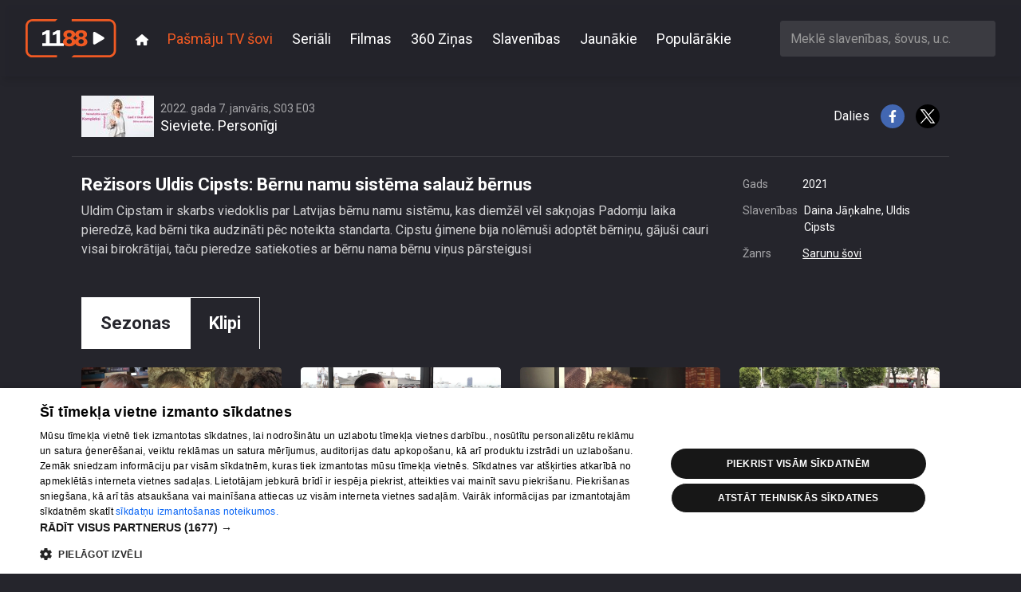

--- FILE ---
content_type: text/html; charset=utf-8
request_url: https://play.1188.lv/pasmaju-tv-sovi/sieviete-personigi-29/rezisors_uldis_cipsts_bernu_namu_sistema_salauz_bernus-376171/
body_size: 97792
content:

<!doctype html>
<html lang="en" class="h-100">

<head>
    <meta charset="utf-8">
    <meta name="viewport" content="width=device-width, initial-scale=1">
    <title>Režisors Uldis Cipsts: Bērnu namu sistēma salauž bērnus, 1188 play</title>
    
    <meta name="title" content="Režisors Uldis Cipsts: Bērnu namu sistēma salauž bērnus, 1188 play">
    <meta name="description"
        content="Uldim Cipstam ir skarbs viedoklis par Latvijas bērnu namu sistēmu, kas diemžēl vēl sakņojas Padomju laika pieredzē, kad  bērni tika audzināti pēc noteikta standarta. Cipstu ģimene bija nolēmuši adoptēt bērniņu, gājuši cauri visai birokrātijai, taču pieredze satiekoties ar bērnu nama bērnu viņus pārsteigusi">
    <meta name="keywords"
        content="1188play, 1188.lv, STV, STV pirmā, 360 TV, online tv, tv online, play1188, stvpirma online, stvpirma, 360tv online, 1188 online">
    
    
<meta property="og:title" content="Režisors Uldis Cipsts: Bērnu namu sistēma salauž bērnus">
<meta property="og:description" content="Uldim Cipstam ir skarbs viedoklis par Latvijas bērnu namu sistēmu, kas diemžēl vēl sakņojas Padomju laika pieredzē, kad  bērni tika audzināti pēc noteikta standarta. Cipstu ģimene bija nolēmuši adoptēt bērniņu, gājuši cauri visai birokrātijai, taču pieredze satiekoties ar bērnu nama bērnu viņus pārsteigusi">
<meta property="og:image" content="https://store.bstrm.net/tmsp00141/assets/media/376171/placeholder1641479197.jpg">
<meta property="og:url" content="https://play.1188.lv/pasmaju-tv-sovi/sieviete-personigi-29/rezisors_uldis_cipsts_bernu_namu_sistema_salauz_bernus-376171/">
<meta property="og:type" content="video.movie" />

<meta name="twitter:card" content="summary_large_image">
<meta name="twitter:site" content="@1188">
<meta name="twitter:title" content="Režisors Uldis Cipsts: Bērnu namu sistēma salauž bērnus">
<meta name="twitter:description" content="Uldim Cipstam ir skarbs viedoklis par Latvijas bērnu namu sistēmu, kas diemžēl vēl sakņojas Padomju laika pieredzē, kad  bērni tika audzināti pēc noteikta...">
<meta name="twitter:image" content="https://store.bstrm.net/tmsp00141/assets/media/376171/placeholder1641479197.jpg">

    <link rel="stylesheet" href="/static/CACHE/css/output.e19811f420f1.css" type="text/css" media="screen">
    
    <link rel="preconnect" href="https://fonts.gstatic.com">
    <link rel="preload" href="https://fonts.googleapis.com/css2?family=Roboto:wght@300;400;700&display=swap" as="style"
        onload="this.onload=null;this.rel='stylesheet'" />
    <noscript>
        <link href="https://fonts.googleapis.com/css2?family=Roboto:wght@300;400;700;900&display=swap" rel="stylesheet"
            type="text/css" />
    </noscript>

    <link rel="apple-touch-icon" sizes="180x180" href="/static/favicons/apple-touch-icon.cb312b21ec57.png">
    <link rel="icon" type="image/png" sizes="32x32" href="/static/favicons/favicon-32x32.195332378f16.png">
    <link rel="icon" type="image/png" sizes="16x16" href="/static/favicons/favicon-16x16.2acf832484d8.png">
    <link rel="manifest" href="/static/favicons/site.57425a403714.webmanifest">
    <link rel="mask-icon" href="/static/favicons/safari-pinned-tab.9ab65c076236.svg" color="#5bbad5">
    <meta name="theme-color" content="#ffffff">
    
    <script type="text/javascript" src="https://embed.cloudycdn.services/player/base.js" data-teliaclient="helio"></script>    
    
    <!-- DMP -->
    <script type="text/javascript">
        (function(d,s,e,t){e=d.createElement(s);e.type='text/java'+s;e.async='async';
          e.src='http'+('https:'===location.protocol?'s://s':'://')+'cdn.cxense.com/cx.js';
          t=d.getElementsByTagName(s)[0];t.parentNode.insertBefore(e,t);})(document,'script');
      </script>
      <script>
        var iframeSrc = '//embed.cloudycdn.services/helio/media/wzh_ieceko_slave?adkeywords=video-category-name%3Dieceko-slavenibu';
        var cX = window.cX || {};
        cX.callQueue = cX.callQueue || [];
        function invoke() {
          cX.callQueue.push(['invoke', this.executeInvoke.bind(this)]);
        }
        function executeInvoke() {
          cX.getUserSegmentIds({
            persistedQueryId: '9bc51b3b50d830eeacfdf8a62ed1e60d6cc78c79',
            maxAge: 0,
            callback: function (segments) {
              if (segments && segments.length > 0) {
                iframeSrc = iframeSrc + '%26LV_CX_Segments%3D' + encodeURIComponent(encodeURI(segments))
              }
            }
          });
        }
        invoke();
      </script>
    <!-- / DMP --> 

    <!-- Digital Matter DMP -->
    <script async src="https://services.digitalmatter.ai/piano/clients/1188-lv.min.js"></script>
    <script>
      window.digitalMatter = window.digitalMatter || {};
      let segments = null;
      document.addEventListener('digitalSegmentsLoaded', function () {
        // Now you can access window.digitalMatter.getSegments
        segments = window.digitalMatter.getSegments;
        console.log(segments);
      });
    </script>
    <!-- / Digital Matter DMP -->

    <!-- Google Tag Manager -->
    <script>(function (w, d, s, l, i) {
            w[l] = w[l] || []; w[l].push({
                'gtm.start':
                    new Date().getTime(), event: 'gtm.js'
            }); var f = d.getElementsByTagName(s)[0],
                j = d.createElement(s), dl = l != 'dataLayer' ? '&l=' + l : ''; j.async = true; j.src =
                    'https://www.googletagmanager.com/gtm.js?id=' + i + dl; f.parentNode.insertBefore(j, f);
        })(window, document, 'script', 'dataLayer', 'GTM-569RRMW');</script>
    <!-- End Google Tag Manager -->
</head>

<body class="d-flex flex-column h-100 ">
    <!-- Google Tag Manager (noscript) -->
    <noscript><iframe src="https://www.googletagmanager.com/ns.html?id=GTM-569RRMW" height="0" width="0"
            style="display:none;visibility:hidden"></iframe></noscript>
    <!-- End Google Tag Manager (noscript) -->
    <header id="header">
        <nav class="main-nav">
            <div class="main-nav__container">
                <a class="navbar-brand" href="/">
                    <img src="/static/img/logo.9a6d68a18e06.svg" alt="Video 1188" />
                </a>
                <button class="main-nav__toggle" type="button" data-bs-toggle="collapse"
                    data-bs-target="#navbarCollapse" aria-controls="navbarCollapse" aria-expanded="false"
                    aria-label="Toggle navigation">
                    <svg xmlns="http://www.w3.org/2000/svg" viewBox="0 0 448 512"><!--!Font Awesome Free 6.6.0 by @fontawesome - https://fontawesome.com License - https://fontawesome.com/license/free Copyright 2024 Fonticons, Inc.--><path d="M0 96C0 78.3 14.3 64 32 64l384 0c17.7 0 32 14.3 32 32s-14.3 32-32 32L32 128C14.3 128 0 113.7 0 96zM0 256c0-17.7 14.3-32 32-32l384 0c17.7 0 32 14.3 32 32s-14.3 32-32 32L32 288c-17.7 0-32-14.3-32-32zM448 416c0 17.7-14.3 32-32 32L32 448c-17.7 0-32-14.3-32-32s14.3-32 32-32l384 0c17.7 0 32 14.3 32 32z"/></svg>
                </button>
                <div class="collapse navbar-collapse" id="navbarCollapse">
                    <ul class="main-nav__navbar">
    
        <li class="main-nav__navbar__item">
            <a class="main-nav__navbar__item__link" href="/">
                
                <svg xmlns="http://www.w3.org/2000/svg" viewBox="0 0 576 512"><!--!Font Awesome Free 6.6.0 by @fontawesome - https://fontawesome.com License - https://fontawesome.com/license/free Copyright 2024 Fonticons, Inc.--><path d="M575.8 255.5c0 18-15 32.1-32 32.1l-32 0 .7 160.2c0 2.7-.2 5.4-.5 8.1l0 16.2c0 22.1-17.9 40-40 40l-16 0c-1.1 0-2.2 0-3.3-.1c-1.4 .1-2.8 .1-4.2 .1L416 512l-24 0c-22.1 0-40-17.9-40-40l0-24 0-64c0-17.7-14.3-32-32-32l-64 0c-17.7 0-32 14.3-32 32l0 64 0 24c0 22.1-17.9 40-40 40l-24 0-31.9 0c-1.5 0-3-.1-4.5-.2c-1.2 .1-2.4 .2-3.6 .2l-16 0c-22.1 0-40-17.9-40-40l0-112c0-.9 0-1.9 .1-2.8l0-69.7-32 0c-18 0-32-14-32-32.1c0-9 3-17 10-24L266.4 8c7-7 15-8 22-8s15 2 21 7L564.8 231.5c8 7 12 15 11 24z"></path></svg>
            </a>
        </li>
    
        <li class="main-nav__navbar__item">
            <a class="main-nav__navbar__item__link main-nav__navbar__item__link--active" aria-current="page" href="/pasmaju-tv-sovi/">
                
                Pašmāju TV šovi
            </a>
        </li>
    
        <li class="main-nav__navbar__item">
            <a class="main-nav__navbar__item__link" href="/seriali/">
                
                Seriāli
            </a>
        </li>
    
        <li class="main-nav__navbar__item">
            <a class="main-nav__navbar__item__link" href="/filmas/">
                
                Filmas
            </a>
        </li>
    
        <li class="main-nav__navbar__item">
            <a class="main-nav__navbar__item__link" href="/pasmaju-tv-sovi/360tv-zinas-58/">
                
                360 Ziņas
            </a>
        </li>
    
        <li class="main-nav__navbar__item">
            <a class="main-nav__navbar__item__link" href="/slavenibas/">
                
                Slavenības
            </a>
        </li>
    
        <li class="main-nav__navbar__item">
            <a class="main-nav__navbar__item__link" href="/jaunakie/">
                
                Jaunākie
            </a>
        </li>
    
        <li class="main-nav__navbar__item">
            <a class="main-nav__navbar__item__link" href="/popularakie/">
                
                Populārākie
            </a>
        </li>
    
</ul>

                    
                    <div class="search-box">
                        <select id="ac-search" class="form-control" type="search"
                            aria-label="Meklē slavenības, šovus, u.c."></select>
                    </div>
                    
                </div>
            </div>
        </nav>
    </header>

    <main class="flex-shrink-0">
        
<div class="container">
    

<div class="video">
    <div class="video__embed">
        <div class="TeliaPlayer" data-media=8c7_Sieviete_Personigi_Se03_Ep03_uem data-adkeywords=video-category-name%3Dsieviete-personigi%26url-key%3Dsieviete%252Cpersonigi></div>
    </div>
    <div class="video__meta">
        <div class="video__meta__show">
            
            
            <div class="video__meta__thumb">
                <img src="https://cdn.tet.lv/1188play/show/STV_1188PLAY_915x515_SP3.jpg.91x52_q85_crop-smart_upscale.jpg" alt="Sieviete. Personīgi" />
            </div>
            
            <div class="video__meta__titles">
                <h5 class="video__meta__subtitle">2022. gada 7. janvāris, S03 E03</h5>
                <h4 class="video__meta__title">Sieviete. Personīgi</h4>
            </div>
        </div>
        <div class="video__meta__share">
            Dalies
            <a href="http://www.facebook.com/sharer/sharer.php?u=https://play.1188.lv/pasmaju-tv-sovi/sieviete-personigi-29/rezisors_uldis_cipsts_bernu_namu_sistema_salauz_bernus-376171/" target="_blank">
                <img src="/static/img/fb.5b6b604eaa26.svg" alt="Facebook" />
            </a>
            <a href="http://twitter.com/intent/tweet?url=https://play.1188.lv/pasmaju-tv-sovi/sieviete-personigi-29/rezisors_uldis_cipsts_bernu_namu_sistema_salauz_bernus-376171/"  target="_blank">
                <img src="/static/img/x.430345029ac0.svg" alt="X"/>
            </a>
        </div>
    </div>
    <div class="video__details">
        <div class="video__details__content">
            
                <h1 class="video__details__title">Režisors Uldis Cipsts: Bērnu namu sistēma salauž bērnus</h1>
            
            <p class="video__details__description">
                Uldim Cipstam ir skarbs viedoklis par Latvijas bērnu namu sistēmu, kas diemžēl vēl sakņojas Padomju laika pieredzē, kad  bērni tika audzināti pēc noteikta standarta. Cipstu ģimene bija nolēmuši adoptēt bērniņu, gājuši cauri visai birokrātijai, taču pieredze satiekoties ar bērnu nama bērnu viņus pārsteigusi
            </p>
        </div>
        <div class="video__details__meta">
            <dl>
            
                
                    <dt>Gads</dt>
                    <dd>2021</dd>
                
                
                
                    <dt>Slavenības</dt>
                    <dd>
                        
                            
                                Daina Jāņkalne, 
                            
                        
                            
                                Uldis Cipsts
                            
                        
                    </dd>
                
                
                    <dt>Žanrs</dt>
                    <dd>
                        
                            <a href="/jaunakie/sarunu-sovi/">Sarunu šovi</a>
                        
                    </dd>
                
            
            </dl>
        </div>
    </div>
</div>
    
        <section>
    <div class="show-context">
        <ul class="tabs">
    
        <li class="tabs__item">
            <a class="tabs__item__link" href="/pasmaju-tv-sovi/sieviete-personigi-29/sezona/5/">
                Sezonas
            </a>
        </li>
    
        <li class="tabs__item">
            <a class="tabs__item__link tabs__item__link--active" aria-current="page" href="/pasmaju-tv-sovi/sieviete-personigi-29/sizeti/">
                Klipi
            </a>
        </li>
    
</ul>
        
        
<div class="tiles tiles--videos">
    <div class="tiles__wrapper">
        
            <div class="tile tile--video">
                <div class="tile__wrapper">
                    <a class="tile__link" href="/pasmaju-tv-sovi/sieviete-personigi-29/izskirties_cienpilni_-_tris_pieredzes_stasti_par_milestibu_un_piedosanu-431319/">
                        <div class="tile__thumb__wrap">
                            <img class="tile__thumb" src="https://store.bstrm.net/tmsp00141/assets/media/431319/placeholder1671701554.jpg" alt="Sieviete. Personīgi" title="Izšķirties cieņpilni – trīs pieredzes stāsti par mīlestību un piedošanu" loading="lazy"/>
                            <div class="tile__timesince">pirms 3 gadiem, 1 mēneša</div>
                            <div class="tile__duration">00:04:24</div>
                        </div>
                        <div class="tile__title">Izšķirties cieņpilni – trīs pieredzes stāsti par mīlestību un piedošanu</div>
                        <div class="tile__subtitle">
                            
                                2. epizode
                            
                        </div>
                    </a>
                </div>
            </div>
        
            <div class="tile tile--video">
                <div class="tile__wrapper">
                    <a class="tile__link" href="/pasmaju-tv-sovi/sieviete-personigi-29/skirtais_tetis_meita_man_ir_pati_svarigaka-431313/">
                        <div class="tile__thumb__wrap">
                            <img class="tile__thumb" src="https://store.bstrm.net/tmsp00141/assets/media/431313/placeholder1664381808.jpg" alt="Sieviete. Personīgi" title="Šķirtais tētis: meita man ir pati svarīgākā" loading="lazy"/>
                            <div class="tile__timesince">pirms 3 gadiem, 3 mēnešiem</div>
                            <div class="tile__duration">00:06:26</div>
                        </div>
                        <div class="tile__title">Šķirtais tētis: meita man ir pati svarīgākā</div>
                        <div class="tile__subtitle">
                            
                                2. epizode
                            
                        </div>
                    </a>
                </div>
            </div>
        
            <div class="tile tile--video">
                <div class="tile__wrapper">
                    <a class="tile__link" href="/pasmaju-tv-sovi/sieviete-personigi-29/andrejs_ekis_par_attiecibam_jamekle_dzivesdraugs_nevis_sieva_vai_virs-433455/">
                        <div class="tile__thumb__wrap">
                            <img class="tile__thumb" src="https://store.bstrm.net/tmsp00141/assets/media/433455/placeholder1662580345.jpg" alt="Sieviete. Personīgi" title="Andrejs Ēķis par attiecībām: jāmeklē dzīvesdraugs nevis sieva vai vīrs" loading="lazy"/>
                            <div class="tile__timesince">pirms 3 gadiem, 4 mēnešiem</div>
                            <div class="tile__duration">00:01:55</div>
                        </div>
                        <div class="tile__title">Andrejs Ēķis par attiecībām: jāmeklē dzīvesdraugs nevis sieva vai vīrs</div>
                        <div class="tile__subtitle">
                            
                                3. epizode
                            
                        </div>
                    </a>
                </div>
            </div>
        
            <div class="tile tile--video">
                <div class="tile__wrapper">
                    <a class="tile__link" href="/pasmaju-tv-sovi/sieviete-personigi-29/ieva_adamss_atklaj_ka_mainas_dzive_pec_40-434439/">
                        <div class="tile__thumb__wrap">
                            <img class="tile__thumb" src="https://store.bstrm.net/tmsp00141/assets/media/434439/placeholder1662067686.jpg" alt="Sieviete. Personīgi" title="Ieva Adamss atklāj, kā mainās dzīve pēc 40 " loading="lazy"/>
                            <div class="tile__timesince">pirms 3 gadiem, 4 mēnešiem</div>
                            <div class="tile__duration">00:01:59</div>
                        </div>
                        <div class="tile__title">Ieva Adamss atklāj, kā mainās dzīve pēc 40 </div>
                        <div class="tile__subtitle">
                            
                                4. epizode
                            
                        </div>
                    </a>
                </div>
            </div>
        
            <div class="tile tile--video">
                <div class="tile__wrapper">
                    <a class="tile__link" href="/pasmaju-tv-sovi/sieviete-personigi-29/ka_paspet_izvadat_bernu_uz_pulciniem_vecaki_dalas_pieredze-436147/">
                        <div class="tile__thumb__wrap">
                            <img class="tile__thumb" src="https://store.bstrm.net/tmsp00141/assets/media/436147/placeholder1661896380.jpg" alt="Sieviete. Personīgi" title="Kā paspēt izvadāt bērnu uz pulciņiem? Vecāki dalās pieredzē" loading="lazy"/>
                            <div class="tile__timesince">pirms 3 gadiem, 4 mēnešiem</div>
                            <div class="tile__duration">00:05:03</div>
                        </div>
                        <div class="tile__title">Kā paspēt izvadāt bērnu uz pulciņiem? Vecāki dalās pieredzē</div>
                        <div class="tile__subtitle">
                            
                                5. epizode
                            
                        </div>
                    </a>
                </div>
            </div>
        
            <div class="tile tile--video">
                <div class="tile__wrapper">
                    <a class="tile__link" href="/pasmaju-tv-sovi/sieviete-personigi-29/sanda_dejus_puisu_acis_nekad_neesmu_bijusi_smuka_meitene-433438/">
                        <div class="tile__thumb__wrap">
                            <img class="tile__thumb" src="https://store.bstrm.net/tmsp00141/assets/media/433438/placeholder1661525248.jpg" alt="Sieviete. Personīgi" title="Sanda Dejus: puišu acīs nekad neesmu bijusi &quot;smukā meitene&quot;" loading="lazy"/>
                            <div class="tile__timesince">pirms 3 gadiem, 5 mēnešiem</div>
                            <div class="tile__duration">00:02:32</div>
                        </div>
                        <div class="tile__title">Sanda Dejus: puišu acīs nekad neesmu bijusi &quot;smukā meitene&quot;</div>
                        <div class="tile__subtitle">
                            
                                3. epizode
                            
                        </div>
                    </a>
                </div>
            </div>
        
            <div class="tile tile--video">
                <div class="tile__wrapper">
                    <a class="tile__link" href="/pasmaju-tv-sovi/sieviete-personigi-29/ka_prasmigi_izteikt_komplimentus_virietim-433450/">
                        <div class="tile__thumb__wrap">
                            <img class="tile__thumb" src="https://store.bstrm.net/tmsp00141/assets/media/433450/placeholder1660921508.jpg" alt="Sieviete. Personīgi" title="Kā prasmīgi izteikt komplimentus vīrietim" loading="lazy"/>
                            <div class="tile__timesince">pirms 3 gadiem, 5 mēnešiem</div>
                            <div class="tile__duration">00:01:47</div>
                        </div>
                        <div class="tile__title">Kā prasmīgi izteikt komplimentus vīrietim</div>
                        <div class="tile__subtitle">
                            
                                3. epizode
                            
                        </div>
                    </a>
                </div>
            </div>
        
            <div class="tile tile--video">
                <div class="tile__wrapper">
                    <a class="tile__link" href="/pasmaju-tv-sovi/sieviete-personigi-29/ieva_adamss_atklaj_kapec_palielinajusi_lupas-434443/">
                        <div class="tile__thumb__wrap">
                            <img class="tile__thumb" src="https://store.bstrm.net/tmsp00141/assets/media/434443/placeholder1660751642.jpg" alt="Sieviete. Personīgi" title="Ieva Adamss atklāj, kāpēc palielinājusi lūpas" loading="lazy"/>
                            <div class="tile__timesince">pirms 3 gadiem, 5 mēnešiem</div>
                            <div class="tile__duration">00:03:03</div>
                        </div>
                        <div class="tile__title">Ieva Adamss atklāj, kāpēc palielinājusi lūpas</div>
                        <div class="tile__subtitle">
                            
                                4. epizode
                            
                        </div>
                    </a>
                </div>
            </div>
        
            <div class="tile tile--video">
                <div class="tile__wrapper">
                    <a class="tile__link" href="/pasmaju-tv-sovi/sieviete-personigi-29/aminatu_parmeriga_centiba_novedusi_lidz_izdegsanai-433452/">
                        <div class="tile__thumb__wrap">
                            <img class="tile__thumb" src="https://store.bstrm.net/tmsp00141/assets/media/433452/placeholder1660751036.jpg" alt="Sieviete. Personīgi" title="Aminatu pārmērīga centība novedusi līdz izdegšanai" loading="lazy"/>
                            <div class="tile__timesince">pirms 3 gadiem, 5 mēnešiem</div>
                            <div class="tile__duration">00:01:59</div>
                        </div>
                        <div class="tile__title">Aminatu pārmērīga centība novedusi līdz izdegšanai</div>
                        <div class="tile__subtitle">
                            
                                3. epizode
                            
                        </div>
                    </a>
                </div>
            </div>
        
            <div class="tile tile--video">
                <div class="tile__wrapper">
                    <a class="tile__link" href="/pasmaju-tv-sovi/sieviete-personigi-29/tas_nav_lets_prieks_sabiedriba_zinami_vecaki_par_to_cik_izmaksa_bernu_pulcini-436148/">
                        <div class="tile__thumb__wrap">
                            <img class="tile__thumb" src="https://store.bstrm.net/tmsp00141/assets/media/436148/placeholder1660683440.jpg" alt="Sieviete. Personīgi" title="Tas nav lēts prieks! Sabiedrībā zināmi vecāki par to, cik izmaksā bērnu pulciņi" loading="lazy"/>
                            <div class="tile__timesince">pirms 3 gadiem, 5 mēnešiem</div>
                            <div class="tile__duration">00:02:12</div>
                        </div>
                        <div class="tile__title">Tas nav lēts prieks! Sabiedrībā zināmi vecāki par to, cik izmaksā bērnu pulciņi</div>
                        <div class="tile__subtitle">
                            
                                5. epizode
                            
                        </div>
                    </a>
                </div>
            </div>
        
            <div class="tile tile--video">
                <div class="tile__wrapper">
                    <a class="tile__link" href="/pasmaju-tv-sovi/sieviete-personigi-29/no_rigas_uz_lauku_viensetu_-_kirsu_gimenes_stasts-436168/">
                        <div class="tile__thumb__wrap">
                            <img class="tile__thumb" src="https://store.bstrm.net/tmsp00141/assets/media/436168/placeholder1660498400.jpg" alt="Sieviete. Personīgi" title="No Rīgas uz lauku viensētu – Ķiršu ģimenes stāsts" loading="lazy"/>
                            <div class="tile__timesince">pirms 3 gadiem, 5 mēnešiem</div>
                            <div class="tile__duration">00:02:22</div>
                        </div>
                        <div class="tile__title">No Rīgas uz lauku viensētu – Ķiršu ģimenes stāsts</div>
                        <div class="tile__subtitle">
                            
                                5. epizode
                            
                        </div>
                    </a>
                </div>
            </div>
        
            <div class="tile tile--video">
                <div class="tile__wrapper">
                    <a class="tile__link" href="/pasmaju-tv-sovi/sieviete-personigi-29/neskaitami_pulcini_un_talantu_konkursi_-_kadas_galejibas_medz_krist_mammas-436146/">
                        <div class="tile__thumb__wrap">
                            <img class="tile__thumb" src="https://store.bstrm.net/tmsp00141/assets/media/436146/placeholder1660229439.jpg" alt="Sieviete. Personīgi" title="Neskaitāmi pulciņi un talantu konkursi – kādās galējībās mēdz krist mammas?" loading="lazy"/>
                            <div class="tile__timesince">pirms 3 gadiem, 5 mēnešiem</div>
                            <div class="tile__duration">00:07:09</div>
                        </div>
                        <div class="tile__title">Neskaitāmi pulciņi un talantu konkursi – kādās galējībās mēdz krist mammas?</div>
                        <div class="tile__subtitle">
                            
                                5. epizode
                            
                        </div>
                    </a>
                </div>
            </div>
        
            <div class="tile tile--video">
                <div class="tile__wrapper">
                    <a class="tile__link" href="/pasmaju-tv-sovi/sieviete-personigi-29/elita_drake_ari_pec_50_terpjas_mini_un_bauda_naktsdzivi-434442/">
                        <div class="tile__thumb__wrap">
                            <img class="tile__thumb" src="https://store.bstrm.net/tmsp00141/assets/media/434442/placeholder1660132903.jpg" alt="Sieviete. Personīgi" title="Elita Drāke arī pēc 50 tērpjas mini un bauda naktsdzīvi" loading="lazy"/>
                            <div class="tile__timesince">pirms 3 gadiem, 5 mēnešiem</div>
                            <div class="tile__duration">00:07:22</div>
                        </div>
                        <div class="tile__title">Elita Drāke arī pēc 50 tērpjas mini un bauda naktsdzīvi</div>
                        <div class="tile__subtitle">
                            
                                4. epizode
                            
                        </div>
                    </a>
                </div>
            </div>
        
            <div class="tile tile--video">
                <div class="tile__wrapper">
                    <a class="tile__link" href="/pasmaju-tv-sovi/sieviete-personigi-29/priesteris_medins_latvija_ir_loti_daudz_tevinu_tacu_trukst_tevu-381358/">
                        <div class="tile__thumb__wrap">
                            <img class="tile__thumb" src="https://store.bstrm.net/tmsp00141/assets/media/381358/placeholder1660155851.jpg" alt="Sieviete. Personīgi" title="Priesteris Mediņš: Latvijā ir ļoti daudz tēviņu, taču trūkst tēvu" loading="lazy"/>
                            <div class="tile__timesince">pirms 3 gadiem, 5 mēnešiem</div>
                            <div class="tile__duration">00:02:54</div>
                        </div>
                        <div class="tile__title">Priesteris Mediņš: Latvijā ir ļoti daudz tēviņu, taču trūkst tēvu</div>
                        <div class="tile__subtitle">
                            
                                7. epizode
                            
                        </div>
                    </a>
                </div>
            </div>
        
            <div class="tile tile--video">
                <div class="tile__wrapper">
                    <a class="tile__link" href="/pasmaju-tv-sovi/sieviete-personigi-29/sieviete_ar_piekabi_vai_jaunas_attiecibas_berni_ir_skerslis-431314/">
                        <div class="tile__thumb__wrap">
                            <img class="tile__thumb" src="https://store.bstrm.net/tmsp00141/assets/media/431314/placeholder1659984107.jpg" alt="Sieviete. Personīgi" title="Sieviete ar “piekabi.” Vai jaunās attiecībās bērni ir šķērslis?" loading="lazy"/>
                            <div class="tile__timesince">pirms 3 gadiem, 5 mēnešiem</div>
                            <div class="tile__duration">00:03:08</div>
                        </div>
                        <div class="tile__title">Sieviete ar “piekabi.” Vai jaunās attiecībās bērni ir šķērslis?</div>
                        <div class="tile__subtitle">
                            
                                2. epizode
                            
                        </div>
                    </a>
                </div>
            </div>
        
            <div class="tile tile--video">
                <div class="tile__wrapper">
                    <a class="tile__link" href="/pasmaju-tv-sovi/sieviete-personigi-29/ilona_bruvere_es_milu_skaistus_cilvekus-434460/">
                        <div class="tile__thumb__wrap">
                            <img class="tile__thumb" src="https://store.bstrm.net/tmsp00141/assets/media/434460/placeholder1659876777.jpg" alt="Sieviete. Personīgi" title="Ilona Brūvere: es mīlu skaistus cilvēkus" loading="lazy"/>
                            <div class="tile__timesince">pirms 3 gadiem, 5 mēnešiem</div>
                            <div class="tile__duration">00:04:18</div>
                        </div>
                        <div class="tile__title">Ilona Brūvere: es mīlu skaistus cilvēkus</div>
                        <div class="tile__subtitle">
                            
                                4. epizode
                            
                        </div>
                    </a>
                </div>
            </div>
        
            <div class="tile tile--video">
                <div class="tile__wrapper">
                    <a class="tile__link" href="/pasmaju-tv-sovi/sieviete-personigi-29/zanna_dubska_pamaca_ka_pareizi_pienemt_komplimentus-433449/">
                        <div class="tile__thumb__wrap">
                            <img class="tile__thumb" src="https://store.bstrm.net/tmsp00141/assets/media/433449/placeholder1659356384.jpg" alt="Sieviete. Personīgi" title="Žanna Dubska pamāca, kā pareizi pieņemt komplimentus" loading="lazy"/>
                            <div class="tile__timesince">pirms 3 gadiem, 5 mēnešiem</div>
                            <div class="tile__duration">00:02:13</div>
                        </div>
                        <div class="tile__title">Žanna Dubska pamāca, kā pareizi pieņemt komplimentus</div>
                        <div class="tile__subtitle">
                            
                                3. epizode
                            
                        </div>
                    </a>
                </div>
            </div>
        
            <div class="tile tile--video">
                <div class="tile__wrapper">
                    <a class="tile__link" href="/pasmaju-tv-sovi/sieviete-personigi-29/koketas_un_valdzinosas_ka_sabiedriba_zinamas_sievietes_saglaba_jaunibu-434013/">
                        <div class="tile__thumb__wrap">
                            <img class="tile__thumb" src="https://store.bstrm.net/tmsp00141/assets/media/434013/placeholder1659610681.jpg" alt="Sieviete. Personīgi" title="Koķetas un valdzinošas: kā sabiedrībā zināmas sievietes saglabā jaunību" loading="lazy"/>
                            <div class="tile__timesince">pirms 3 gadiem, 5 mēnešiem</div>
                            <div class="tile__duration">00:06:04</div>
                        </div>
                        <div class="tile__title">Koķetas un valdzinošas: kā sabiedrībā zināmas sievietes saglabā jaunību</div>
                        <div class="tile__subtitle">
                            
                                4. epizode
                            
                        </div>
                    </a>
                </div>
            </div>
        
            <div class="tile tile--video">
                <div class="tile__wrapper">
                    <a class="tile__link" href="/pasmaju-tv-sovi/sieviete-personigi-29/vai_attaluma_attiecibas_jasazinas_katru_dienu-428710/">
                        <div class="tile__thumb__wrap">
                            <img class="tile__thumb" src="https://store.bstrm.net/tmsp00141/assets/media/428710/placeholder1659602198.jpg" alt="Sieviete. Personīgi" title="Vai attāluma attiecībās jāsazinās katru dienu?" loading="lazy"/>
                            <div class="tile__timesince">pirms 3 gadiem, 5 mēnešiem</div>
                            <div class="tile__duration">00:05:52</div>
                        </div>
                        <div class="tile__title">Vai attāluma attiecībās jāsazinās katru dienu?</div>
                        <div class="tile__subtitle">
                            
                                1. epizode
                            
                        </div>
                    </a>
                </div>
            </div>
        
            <div class="tile tile--video">
                <div class="tile__wrapper">
                    <a class="tile__link" href="/pasmaju-tv-sovi/sieviete-personigi-29/elita_drake_nosauc_produktus_kurus_neest_ja_gribi_notievet-434012/">
                        <div class="tile__thumb__wrap">
                            <img class="tile__thumb" src="https://store.bstrm.net/tmsp00141/assets/media/434012/placeholder1659551779.jpg" alt="Sieviete. Personīgi" title="Elita Drāke nosauc produktus, kurus neēst, ja gribi notievēt" loading="lazy"/>
                            <div class="tile__timesince">pirms 3 gadiem, 5 mēnešiem</div>
                            <div class="tile__duration">00:02:51</div>
                        </div>
                        <div class="tile__title">Elita Drāke nosauc produktus, kurus neēst, ja gribi notievēt</div>
                        <div class="tile__subtitle">
                            
                                4. epizode
                            
                        </div>
                    </a>
                </div>
            </div>
        
            <div class="tile tile--video">
                <div class="tile__wrapper">
                    <a class="tile__link" href="/pasmaju-tv-sovi/sieviete-personigi-29/mili_vardi_bernam_jasaka_katru_dienu_-_uzskata_sanda_dejus-433480/">
                        <div class="tile__thumb__wrap">
                            <img class="tile__thumb" src="https://store.bstrm.net/tmsp00141/assets/media/433480/placeholder1659360463.jpg" alt="Sieviete. Personīgi" title="Mīļi vārdi bērnam jāsaka katru dienu - uzskata Sanda Dejus" loading="lazy"/>
                            <div class="tile__timesince">pirms 3 gadiem, 5 mēnešiem</div>
                            <div class="tile__duration">00:04:14</div>
                        </div>
                        <div class="tile__title">Mīļi vārdi bērnam jāsaka katru dienu - uzskata Sanda Dejus</div>
                        <div class="tile__subtitle">
                            
                                3. epizode
                            
                        </div>
                    </a>
                </div>
            </div>
        
            <div class="tile tile--video">
                <div class="tile__wrapper">
                    <a class="tile__link" href="/pasmaju-tv-sovi/sieviete-personigi-29/ekis_virietis_kurs_sievietei_nesaka_komplimentus_riske_ka_vina_vieta_to_daris_cits-433439/">
                        <div class="tile__thumb__wrap">
                            <img class="tile__thumb" src="https://store.bstrm.net/tmsp00141/assets/media/433439/placeholder1659358473.jpg" alt="Sieviete. Personīgi" title="Ēķis: vīrietis, kurš sievietei nesaka komplimentus, riskē, ka viņa vietā to darīs cits" loading="lazy"/>
                            <div class="tile__timesince">pirms 3 gadiem, 5 mēnešiem</div>
                            <div class="tile__duration">00:02:52</div>
                        </div>
                        <div class="tile__title">Ēķis: vīrietis, kurš sievietei nesaka komplimentus, riskē, ka viņa vietā to darīs cits</div>
                        <div class="tile__subtitle">
                            
                                3. epizode
                            
                        </div>
                    </a>
                </div>
            </div>
        
            <div class="tile tile--video">
                <div class="tile__wrapper">
                    <a class="tile__link" href="/pasmaju-tv-sovi/sieviete-personigi-29/ciskas_par_resnu_mati_par_cirkainu_-_kompleksi_izskata_del_ir_ari_popularam_sievietem-433437/">
                        <div class="tile__thumb__wrap">
                            <img class="tile__thumb" src="https://store.bstrm.net/tmsp00141/assets/media/433437/placeholder1659344119.jpg" alt="Sieviete. Personīgi" title="Ciskas par resnu, mati par čirkainu - kompleksi izskata dēļ ir arī populārām sievietēm" loading="lazy"/>
                            <div class="tile__timesince">pirms 3 gadiem, 5 mēnešiem</div>
                            <div class="tile__duration">00:05:25</div>
                        </div>
                        <div class="tile__title">Ciskas par resnu, mati par čirkainu - kompleksi izskata dēļ ir arī populārām sievietēm</div>
                        <div class="tile__subtitle">
                            
                                3. epizode
                            
                        </div>
                    </a>
                </div>
            </div>
        
            <div class="tile tile--video">
                <div class="tile__wrapper">
                    <a class="tile__link" href="/pasmaju-tv-sovi/sieviete-personigi-29/trenere_nika_linde_nav_normali_nevaret_pat_pietupties-416810/">
                        <div class="tile__thumb__wrap">
                            <img class="tile__thumb" src="https://store.bstrm.net/tmsp00141/assets/media/416810/placeholder1659266993.jpg" alt="Sieviete. Personīgi" title="Trenere Nika Linde: nav normāli nevarēt pat pietupties" loading="lazy"/>
                            <div class="tile__timesince">pirms 3 gadiem, 5 mēnešiem</div>
                            <div class="tile__duration">00:02:38</div>
                        </div>
                        <div class="tile__title">Trenere Nika Linde: nav normāli nevarēt pat pietupties</div>
                        <div class="tile__subtitle">
                            
                                1. epizode
                            
                        </div>
                    </a>
                </div>
            </div>
        
            <div class="tile tile--video">
                <div class="tile__wrapper">
                    <a class="tile__link" href="/pasmaju-tv-sovi/sieviete-personigi-29/vecaki_skiras_-_ka_to_pateikt_bernam-431312/">
                        <div class="tile__thumb__wrap">
                            <img class="tile__thumb" src="https://store.bstrm.net/tmsp00141/assets/media/431312/placeholder1659016947.jpg" alt="Sieviete. Personīgi" title="Vecāki šķiras - kā to pateikt bērnam?" loading="lazy"/>
                            <div class="tile__timesince">pirms 3 gadiem, 6 mēnešiem</div>
                            <div class="tile__duration">00:06:17</div>
                        </div>
                        <div class="tile__title">Vecāki šķiras - kā to pateikt bērnam?</div>
                        <div class="tile__subtitle">
                            
                                5. epizode
                            
                        </div>
                    </a>
                </div>
            </div>
        
            <div class="tile tile--video">
                <div class="tile__wrapper">
                    <a class="tile__link" href="/pasmaju-tv-sovi/sieviete-personigi-29/annija_klavina_par_liktenigo_avariju_man_bija_ne_tikai_lauzts_mugurkauls-428066/">
                        <div class="tile__thumb__wrap">
                            <img class="tile__thumb" src="https://store.bstrm.net/tmsp00141/assets/media/428066/placeholder1658764170.jpg" alt="Sieviete. Personīgi" title="Annija Kļaviņa par liktenīgo avāriju: man bija ne tikai lauzts mugurkauls…" loading="lazy"/>
                            <div class="tile__timesince">pirms 3 gadiem, 6 mēnešiem</div>
                            <div class="tile__duration">00:02:54</div>
                        </div>
                        <div class="tile__title">Annija Kļaviņa par liktenīgo avāriju: man bija ne tikai lauzts mugurkauls…</div>
                        <div class="tile__subtitle">
                            
                                6. epizode
                            
                        </div>
                    </a>
                </div>
            </div>
        
            <div class="tile tile--video">
                <div class="tile__wrapper">
                    <a class="tile__link" href="/pasmaju-tv-sovi/sieviete-personigi-29/inita_sila_ka_virietis_izturas_pret_mammu_ta_izturesies_ari_pret_sievu-431381/">
                        <div class="tile__thumb__wrap">
                            <img class="tile__thumb" src="https://store.bstrm.net/tmsp00141/assets/media/431381/placeholder1658694116.jpg" alt="Sieviete. Personīgi" title="Inita Sila: kā vīrietis izturas pret mammu, tā izturēsies arī pret sievu" loading="lazy"/>
                            <div class="tile__timesince">pirms 3 gadiem, 6 mēnešiem</div>
                            <div class="tile__duration">00:04:30</div>
                        </div>
                        <div class="tile__title">Inita Sila: kā vīrietis izturas pret mammu, tā izturēsies arī pret sievu</div>
                        <div class="tile__subtitle">
                            
                                2. epizode
                            
                        </div>
                    </a>
                </div>
            </div>
        
            <div class="tile tile--video">
                <div class="tile__wrapper">
                    <a class="tile__link" href="/pasmaju-tv-sovi/sieviete-personigi-29/diana_zande_par_dzivi_lidzatkarigas_attiecibas_no_kuram_aizgajusi_parak_velu-421831/">
                        <div class="tile__thumb__wrap">
                            <img class="tile__thumb" src="https://store.bstrm.net/tmsp00141/assets/media/421831/placeholder1658163683.jpg" alt="Sieviete. Personīgi" title="Diāna Zande par dzīvi līdzatkarīgās attiecībās, no kurām aizgājusi pārāk vēlu" loading="lazy"/>
                            <div class="tile__timesince">pirms 3 gadiem, 6 mēnešiem</div>
                            <div class="tile__duration">00:03:48</div>
                        </div>
                        <div class="tile__title">Diāna Zande par dzīvi līdzatkarīgās attiecībās, no kurām aizgājusi pārāk vēlu</div>
                        <div class="tile__subtitle">
                            
                                3. epizode
                            
                        </div>
                    </a>
                </div>
            </div>
        
            <div class="tile tile--video">
                <div class="tile__wrapper">
                    <a class="tile__link" href="/pasmaju-tv-sovi/sieviete-personigi-29/bogustovs_par_privatas_dzives_sargasanu_negribu_laut_kadam_riebeklim_pazemot_manus_bernus-424013/">
                        <div class="tile__thumb__wrap">
                            <img class="tile__thumb" src="https://store.bstrm.net/tmsp00141/assets/media/424013/placeholder1658160918.jpg" alt="Sieviete. Personīgi" title="Bogustovs par privātās dzīves sargāšanu: negribu ļaut kādam riebeklim pazemot manus bērnus" loading="lazy"/>
                            <div class="tile__timesince">pirms 3 gadiem, 6 mēnešiem</div>
                            <div class="tile__duration">00:02:44</div>
                        </div>
                        <div class="tile__title">Bogustovs par privātās dzīves sargāšanu: negribu ļaut kādam riebeklim pazemot manus bērnus</div>
                        <div class="tile__subtitle">
                            
                                5. epizode
                            
                        </div>
                    </a>
                </div>
            </div>
        
            <div class="tile tile--video">
                <div class="tile__wrapper">
                    <a class="tile__link" href="/pasmaju-tv-sovi/sieviete-personigi-29/kristine_lindenblate_par_krapsanu_pa_kreisi_bez_iemesla_neviens_neiet-428614/">
                        <div class="tile__thumb__wrap">
                            <img class="tile__thumb" src="https://store.bstrm.net/tmsp00141/assets/media/428614/placeholder1657871056.jpg" alt="Sieviete. Personīgi" title="Kristīne Lindenblate par krāpšanu: “pa kreisi” bez iemesla neviens neiet" loading="lazy"/>
                            <div class="tile__timesince">pirms 3 gadiem, 6 mēnešiem</div>
                            <div class="tile__duration">00:03:47</div>
                        </div>
                        <div class="tile__title">Kristīne Lindenblate par krāpšanu: “pa kreisi” bez iemesla neviens neiet</div>
                        <div class="tile__subtitle">
                            
                                1. epizode
                            
                        </div>
                    </a>
                </div>
            </div>
        
            <div class="tile tile--video">
                <div class="tile__wrapper">
                    <a class="tile__link" href="/pasmaju-tv-sovi/sieviete-personigi-29/dziedatajas_maras_katarskas_stasts_par_piedzivoto_vardarbibu_egipte-419997/">
                        <div class="tile__thumb__wrap">
                            <img class="tile__thumb" src="https://store.bstrm.net/tmsp00141/assets/media/419997/placeholder1657526703.jpg" alt="Sieviete. Personīgi" title="Dziedātājas Māras Katarskas stāsts par piedzīvoto vardarbību Ēģiptē" loading="lazy"/>
                            <div class="tile__timesince">pirms 3 gadiem, 6 mēnešiem</div>
                            <div class="tile__duration">00:10:26</div>
                        </div>
                        <div class="tile__title">Dziedātājas Māras Katarskas stāsts par piedzīvoto vardarbību Ēģiptē</div>
                        <div class="tile__subtitle">
                            
                                2. epizode
                            
                        </div>
                    </a>
                </div>
            </div>
        
            <div class="tile tile--video">
                <div class="tile__wrapper">
                    <a class="tile__link" href="/pasmaju-tv-sovi/sieviete-personigi-29/sovmenis_toretto_pamatigi_parsavis_par_stripu_dzenoties_pec_slavas-423435/">
                        <div class="tile__thumb__wrap">
                            <img class="tile__thumb" src="https://store.bstrm.net/tmsp00141/assets/media/423435/placeholder1657017234.jpg" alt="Sieviete. Personīgi" title="Šovmenis Toretto pamatīgi pāršāvis pār strīpu, dzenoties pēc slavas" loading="lazy"/>
                            <div class="tile__timesince">pirms 3 gadiem, 6 mēnešiem</div>
                            <div class="tile__duration">00:02:37</div>
                        </div>
                        <div class="tile__title">Šovmenis Toretto pamatīgi pāršāvis pār strīpu, dzenoties pēc slavas</div>
                        <div class="tile__subtitle">
                            
                                5. epizode
                            
                        </div>
                    </a>
                </div>
            </div>
        
            <div class="tile tile--video">
                <div class="tile__wrapper">
                    <a class="tile__link" href="/pasmaju-tv-sovi/sieviete-personigi-29/kapec_maris_grigalis_vairs_neruna_par_savu_privato_dzivi-424164/">
                        <div class="tile__thumb__wrap">
                            <img class="tile__thumb" src="https://store.bstrm.net/tmsp00141/assets/media/424164/placeholder1657179129.jpg" alt="Sieviete. Personīgi" title="Kāpēc Māris Grigalis vairs nerunā par savu privāto dzīvi" loading="lazy"/>
                            <div class="tile__timesince">pirms 3 gadiem, 6 mēnešiem</div>
                            <div class="tile__duration">00:04:44</div>
                        </div>
                        <div class="tile__title">Kāpēc Māris Grigalis vairs nerunā par savu privāto dzīvi</div>
                        <div class="tile__subtitle">
                            
                                5. epizode
                            
                        </div>
                    </a>
                </div>
            </div>
        
            <div class="tile tile--video">
                <div class="tile__wrapper">
                    <a class="tile__link" href="/pasmaju-tv-sovi/sieviete-personigi-29/influencere_agnija_grigule_krit_soctiklu_nezelastiba_jo_ir_parlieku_tieva-417131/">
                        <div class="tile__thumb__wrap">
                            <img class="tile__thumb" src="https://store.bstrm.net/tmsp00141/assets/media/417131/placeholder1657085251.jpg" alt="Sieviete. Personīgi" title="Influencere Agnija Grigule krīt soctīklu nežēlastībā, jo ir &quot;pārlieku tieva&quot;" loading="lazy"/>
                            <div class="tile__timesince">pirms 3 gadiem, 6 mēnešiem</div>
                            <div class="tile__duration">00:02:49</div>
                        </div>
                        <div class="tile__title">Influencere Agnija Grigule krīt soctīklu nežēlastībā, jo ir &quot;pārlieku tieva&quot;</div>
                        <div class="tile__subtitle">
                            
                                1. epizode
                            
                        </div>
                    </a>
                </div>
            </div>
        
            <div class="tile tile--video">
                <div class="tile__wrapper">
                    <a class="tile__link" href="/pasmaju-tv-sovi/sieviete-personigi-29/kivics_neizpratne_kapec_vinu_nist_pat_pilnigi_svesinieki-423437/">
                        <div class="tile__thumb__wrap">
                            <img class="tile__thumb" src="https://store.bstrm.net/tmsp00141/assets/media/423437/placeholder1657015899.jpg" alt="Sieviete. Personīgi" title="Kivičs neizpratnē, kāpēc viņu nīst pat pilnīgi svešinieki" loading="lazy"/>
                            <div class="tile__timesince">pirms 3 gadiem, 6 mēnešiem</div>
                            <div class="tile__duration">00:05:01</div>
                        </div>
                        <div class="tile__title">Kivičs neizpratnē, kāpēc viņu nīst pat pilnīgi svešinieki</div>
                        <div class="tile__subtitle">
                            
                                5. epizode
                            
                        </div>
                    </a>
                </div>
            </div>
        
            <div class="tile tile--video">
                <div class="tile__wrapper">
                    <a class="tile__link" href="/pasmaju-tv-sovi/sieviete-personigi-29/fridis_par_homoseksualam_attiecibam_dariet_ko_gribat_bet_nebaziet_to_citiem_acis-422684/">
                        <div class="tile__thumb__wrap">
                            <img class="tile__thumb" src="https://store.bstrm.net/tmsp00141/assets/media/422684/placeholder1656874088.jpg" alt="Sieviete. Personīgi" title="Frīdis par homoseksuālām attiecībām: dariet ko gribat, bet nebāziet to citiem acīs" loading="lazy"/>
                            <div class="tile__timesince">pirms 3 gadiem, 6 mēnešiem</div>
                            <div class="tile__duration">00:04:05</div>
                        </div>
                        <div class="tile__title">Frīdis par homoseksuālām attiecībām: dariet ko gribat, bet nebāziet to citiem acīs</div>
                        <div class="tile__subtitle">
                            
                                4. epizode
                            
                        </div>
                    </a>
                </div>
            </div>
        
            <div class="tile tile--video">
                <div class="tile__wrapper">
                    <a class="tile__link" href="/pasmaju-tv-sovi/sieviete-personigi-29/murnieces_un_dubskas_pirmo_laulibu_sapni_vienai_gimene_otrai_-_ballite-421816/">
                        <div class="tile__thumb__wrap">
                            <img class="tile__thumb" src="https://store.bstrm.net/tmsp00141/assets/media/421816/placeholder1656507313.jpg" alt="Sieviete. Personīgi" title="Mūrnieces un Dubskas pirmo laulību sapņi: vienai ģimene, otrai – ballīte" loading="lazy"/>
                            <div class="tile__timesince">pirms 3 gadiem, 6 mēnešiem</div>
                            <div class="tile__duration">00:03:01</div>
                        </div>
                        <div class="tile__title">Mūrnieces un Dubskas pirmo laulību sapņi: vienai ģimene, otrai – ballīte</div>
                        <div class="tile__subtitle">
                            
                                3. epizode
                            
                        </div>
                    </a>
                </div>
            </div>
        
            <div class="tile tile--video">
                <div class="tile__wrapper">
                    <a class="tile__link" href="/pasmaju-tv-sovi/sieviete-personigi-29/nika_linde_sievietes_tiecas_pec_stereotipu_idealiem-417123/">
                        <div class="tile__thumb__wrap">
                            <img class="tile__thumb" src="https://store.bstrm.net/tmsp00141/assets/media/417123/placeholder1656492936.jpg" alt="Sieviete. Personīgi" title="Nika Linde: sievietes tiecas pēc stereotipu ideāliem" loading="lazy"/>
                            <div class="tile__timesince">pirms 3 gadiem, 7 mēnešiem</div>
                            <div class="tile__duration">00:02:41</div>
                        </div>
                        <div class="tile__title">Nika Linde: sievietes tiecas pēc stereotipu ideāliem</div>
                        <div class="tile__subtitle">
                            
                                1. epizode
                            
                        </div>
                    </a>
                </div>
            </div>
        
            <div class="tile tile--video">
                <div class="tile__wrapper">
                    <a class="tile__link" href="/pasmaju-tv-sovi/sieviete-personigi-29/ievas_brantes_skarbas_atzinas_par_pirmo_laulibu-419994/">
                        <div class="tile__thumb__wrap">
                            <img class="tile__thumb" src="https://store.bstrm.net/tmsp00141/assets/media/419994/placeholder1656345113.jpg" alt="Sieviete. Personīgi" title="Ievas Brantes skarbās atziņas par pirmo laulību" loading="lazy"/>
                            <div class="tile__timesince">pirms 3 gadiem, 7 mēnešiem</div>
                            <div class="tile__duration">00:01:27</div>
                        </div>
                        <div class="tile__title">Ievas Brantes skarbās atziņas par pirmo laulību</div>
                        <div class="tile__subtitle">
                            
                                2. epizode
                            
                        </div>
                    </a>
                </div>
            </div>
        
            <div class="tile tile--video">
                <div class="tile__wrapper">
                    <a class="tile__link" href="/pasmaju-tv-sovi/sieviete-personigi-29/roberts_klimovics_nekautrejas_stastit_par_sirdestiem_sieviesu_del-419992/">
                        <div class="tile__thumb__wrap">
                            <img class="tile__thumb" src="https://store.bstrm.net/tmsp00141/assets/media/419992/placeholder1656400780.jpg" alt="Sieviete. Personīgi" title="Roberts Klimovičs nekautrējās stāstīt par sirdēstiem sieviešu dēļ" loading="lazy"/>
                            <div class="tile__timesince">pirms 3 gadiem, 7 mēnešiem</div>
                            <div class="tile__duration">00:01:36</div>
                        </div>
                        <div class="tile__title">Roberts Klimovičs nekautrējās stāstīt par sirdēstiem sieviešu dēļ</div>
                        <div class="tile__subtitle">
                            
                                2. epizode
                            
                        </div>
                    </a>
                </div>
            </div>
        
            <div class="tile tile--video">
                <div class="tile__wrapper">
                    <a class="tile__link" href="/pasmaju-tv-sovi/sieviete-personigi-29/lielo_izmeru_modele_tatjana_ir_parliecinata_ka_visas_sievietes_nevar_notievet-417167/">
                        <div class="tile__thumb__wrap">
                            <img class="tile__thumb" src="https://store.bstrm.net/tmsp00141/assets/media/417167/placeholder1655813760.jpg" alt="Sieviete. Personīgi" title="Lielo izmēru modele Tatjana ir pārliecināta, ka visas sievietes nevar notievēt" loading="lazy"/>
                            <div class="tile__timesince">pirms 3 gadiem, 7 mēnešiem</div>
                            <div class="tile__duration">00:04:29</div>
                        </div>
                        <div class="tile__title">Lielo izmēru modele Tatjana ir pārliecināta, ka visas sievietes nevar notievēt</div>
                        <div class="tile__subtitle">
                            
                                1. epizode
                            
                        </div>
                    </a>
                </div>
            </div>
        
            <div class="tile tile--video">
                <div class="tile__wrapper">
                    <a class="tile__link" href="/pasmaju-tv-sovi/sieviete-personigi-29/tu_nevari_radit_modi_ja_nevari_to_nesat_-_aizradijums_ko_sanemusi_salcevica-417164/">
                        <div class="tile__thumb__wrap">
                            <img class="tile__thumb" src="https://store.bstrm.net/tmsp00141/assets/media/417164/placeholder1655711128.jpg" alt="Sieviete. Personīgi" title="Tu nevari radīt modi, ja nevari to nēsāt – aizrādījums, ko saņēmusi Salceviča" loading="lazy"/>
                            <div class="tile__timesince">pirms 3 gadiem, 7 mēnešiem</div>
                            <div class="tile__duration">00:01:50</div>
                        </div>
                        <div class="tile__title">Tu nevari radīt modi, ja nevari to nēsāt – aizrādījums, ko saņēmusi Salceviča</div>
                        <div class="tile__subtitle">
                            
                                1. epizode
                            
                        </div>
                    </a>
                </div>
            </div>
        
            <div class="tile tile--video">
                <div class="tile__wrapper">
                    <a class="tile__link" href="/pasmaju-tv-sovi/sieviete-personigi-29/adrianas_miglanes_rugta_tievesanas_pieredze-417165/">
                        <div class="tile__thumb__wrap">
                            <img class="tile__thumb" src="https://store.bstrm.net/tmsp00141/assets/media/417165/placeholder1655407188.jpg" alt="Sieviete. Personīgi" title="Adrianas Miglānes rūgtā tievēšanas pieredze" loading="lazy"/>
                            <div class="tile__timesince">pirms 3 gadiem, 7 mēnešiem</div>
                            <div class="tile__duration">00:02:09</div>
                        </div>
                        <div class="tile__title">Adrianas Miglānes rūgtā tievēšanas pieredze</div>
                        <div class="tile__subtitle">
                            
                                1. epizode
                            
                        </div>
                    </a>
                </div>
            </div>
        
            <div class="tile tile--video">
                <div class="tile__wrapper">
                    <a class="tile__link" href="/pasmaju-tv-sovi/sieviete-personigi-29/nika_linde_uzskata_ka_apalumi_nedrikst_klut_par_modes_lietu-416809/">
                        <div class="tile__thumb__wrap">
                            <img class="tile__thumb" src="https://store.bstrm.net/tmsp00141/assets/media/416809/placeholder1655364909.jpg" alt="Sieviete. Personīgi" title="Nika Linde uzskata, ka apaļumi nedrīkst kļūt par modes lietu" loading="lazy"/>
                            <div class="tile__timesince">pirms 3 gadiem, 7 mēnešiem</div>
                            <div class="tile__duration">00:02:42</div>
                        </div>
                        <div class="tile__title">Nika Linde uzskata, ka apaļumi nedrīkst kļūt par modes lietu</div>
                        <div class="tile__subtitle">
                            
                                1. epizode
                            
                        </div>
                    </a>
                </div>
            </div>
        
            <div class="tile tile--video">
                <div class="tile__wrapper">
                    <a class="tile__link" href="/pasmaju-tv-sovi/sieviete-personigi-29/tv_sovu_dalibnieki_atzistas_vai_gribetu_mesties_trakaja_avantura_velreiz-383104/">
                        <div class="tile__thumb__wrap">
                            <img class="tile__thumb" src="https://store.bstrm.net/tmsp00141/assets/media/383104/placeholder1645170161.jpg" alt="Sieviete. Personīgi" title="TV šovu dalībnieki atzīstas, vai gribētu mesties trakajā avantūrā vēlreiz" loading="lazy"/>
                            <div class="tile__timesince">pirms 3 gadiem, 11 mēnešiem</div>
                            <div class="tile__duration">00:05:47</div>
                        </div>
                        <div class="tile__title">TV šovu dalībnieki atzīstas, vai gribētu mesties trakajā avantūrā vēlreiz</div>
                        <div class="tile__subtitle">
                            
                                8. epizode
                            
                        </div>
                    </a>
                </div>
            </div>
        
            <div class="tile tile--video">
                <div class="tile__wrapper">
                    <a class="tile__link" href="/pasmaju-tv-sovi/sieviete-personigi-29/talantu_fabrikas_uzvaretaja_sneika_dzive_pec_sova_apmetusi_pamatigu_kuleni-383107/">
                        <div class="tile__thumb__wrap">
                            <img class="tile__thumb" src="https://store.bstrm.net/tmsp00141/assets/media/383107/placeholder1644909693.jpg" alt="Sieviete. Personīgi" title="“Talantu fabrikas” uzvarētāja Sneika dzīve pēc šova apmetusi pamatīgu kūleni" loading="lazy"/>
                            <div class="tile__timesince">pirms 3 gadiem, 11 mēnešiem</div>
                            <div class="tile__duration">00:01:57</div>
                        </div>
                        <div class="tile__title">“Talantu fabrikas” uzvarētāja Sneika dzīve pēc šova apmetusi pamatīgu kūleni</div>
                        <div class="tile__subtitle">
                            
                                8. epizode
                            
                        </div>
                    </a>
                </div>
            </div>
        
            <div class="tile tile--video">
                <div class="tile__wrapper">
                    <a class="tile__link" href="/pasmaju-tv-sovi/sieviete-personigi-29/ugis_kugis_sieviete_zage_jo_grib_visu_uzreiz-381405/">
                        <div class="tile__thumb__wrap">
                            <img class="tile__thumb" src="https://store.bstrm.net/tmsp00141/assets/media/381405/placeholder1644163370.jpg" alt="Sieviete. Personīgi" title="Uģis Kuģis: sieviete “zāģē,” jo grib visu uzreiz" loading="lazy"/>
                            <div class="tile__timesince">pirms 3 gadiem, 11 mēnešiem</div>
                            <div class="tile__duration">00:02:08</div>
                        </div>
                        <div class="tile__title">Uģis Kuģis: sieviete “zāģē,” jo grib visu uzreiz</div>
                        <div class="tile__subtitle">
                            
                                7. epizode
                            
                        </div>
                    </a>
                </div>
            </div>
        
            <div class="tile tile--video">
                <div class="tile__wrapper">
                    <a class="tile__link" href="/pasmaju-tv-sovi/sieviete-personigi-29/sievietei_kura_viena_velk_visu_jamacas_iesaistit_virieti_gimenes_dzive_-_uzskata_rezisore_ozolina-381357/">
                        <div class="tile__thumb__wrap">
                            <img class="tile__thumb" src="https://store.bstrm.net/tmsp00141/assets/media/381357/placeholder1644435071.jpg" alt="Sieviete. Personīgi" title="Sievietei, kura viena velk visu, jāmācās iesaistīt vīrieti ģimenes dzīvē - uzskata režisore Ozoliņa" loading="lazy"/>
                            <div class="tile__timesince">pirms 3 gadiem, 11 mēnešiem</div>
                            <div class="tile__duration">00:01:55</div>
                        </div>
                        <div class="tile__title">Sievietei, kura viena velk visu, jāmācās iesaistīt vīrieti ģimenes dzīvē - uzskata režisore Ozoliņa</div>
                        <div class="tile__subtitle">
                            
                                7. epizode
                            
                        </div>
                    </a>
                </div>
            </div>
        
            <div class="tile tile--video">
                <div class="tile__wrapper">
                    <a class="tile__link" href="/pasmaju-tv-sovi/sieviete-personigi-29/viesturs_rudzitis_ja_lauliba_jaskir_puikam_japaliek_pie_teva-381309/">
                        <div class="tile__thumb__wrap">
                            <img class="tile__thumb" src="https://store.bstrm.net/tmsp00141/assets/media/381309/placeholder1644160060.jpg" alt="Sieviete. Personīgi" title="Viesturs Rudzītis: ja laulība jāšķir, puikam jāpaliek pie tēva" loading="lazy"/>
                            <div class="tile__timesince">pirms 3 gadiem, 11 mēnešiem</div>
                            <div class="tile__duration">00:02:51</div>
                        </div>
                        <div class="tile__title">Viesturs Rudzītis: ja laulība jāšķir, puikam jāpaliek pie tēva</div>
                        <div class="tile__subtitle">
                            
                                7. epizode
                            
                        </div>
                    </a>
                </div>
            </div>
        
            <div class="tile tile--video">
                <div class="tile__wrapper">
                    <a class="tile__link" href="/pasmaju-tv-sovi/sieviete-personigi-29/atsakies_no_soctikliem_un_pabeidz_iesakto_-_ka_pasargat_sevi_no_izdegsanas-378895/">
                        <div class="tile__thumb__wrap">
                            <img class="tile__thumb" src="https://store.bstrm.net/tmsp00141/assets/media/378895/placeholder1643874535.jpg" alt="Sieviete. Personīgi" title="Atsakies no soctīkliem un pabeidz iesākto - kā pasargāt sevi no izdegšanas?" loading="lazy"/>
                            <div class="tile__timesince">pirms 3 gadiem, 11 mēnešiem</div>
                            <div class="tile__duration">00:03:53</div>
                        </div>
                        <div class="tile__title">Atsakies no soctīkliem un pabeidz iesākto - kā pasargāt sevi no izdegšanas?</div>
                        <div class="tile__subtitle">
                            
                                5. epizode
                            
                        </div>
                    </a>
                </div>
            </div>
        
            <div class="tile tile--video">
                <div class="tile__wrapper">
                    <a class="tile__link" href="/pasmaju-tv-sovi/sieviete-personigi-29/kludas_ko_sievietei_nepielaut_darba_intervija-380069/">
                        <div class="tile__thumb__wrap">
                            <img class="tile__thumb" src="https://store.bstrm.net/tmsp00141/assets/media/380069/placeholder1643556753.jpg" alt="Sieviete. Personīgi" title="Kļūdas, ko sievietei nepieļaut darba intervijā" loading="lazy"/>
                            <div class="tile__timesince">pirms 3 gadiem, 11 mēnešiem</div>
                            <div class="tile__duration">00:01:43</div>
                        </div>
                        <div class="tile__title">Kļūdas, ko sievietei nepieļaut darba intervijā</div>
                        <div class="tile__subtitle">
                            
                                6. epizode
                            
                        </div>
                    </a>
                </div>
            </div>
        
            <div class="tile tile--video">
                <div class="tile__wrapper">
                    <a class="tile__link" href="/pasmaju-tv-sovi/sieviete-personigi-29/linda_murniece_par_laiku_politika_kad_sabruka_vinas_gimene-380071/">
                        <div class="tile__thumb__wrap">
                            <img class="tile__thumb" src="https://store.bstrm.net/tmsp00141/assets/media/380071/placeholder1643407866.jpg" alt="Sieviete. Personīgi" title="Linda Mūrniece par laiku politikā, kad sabruka viņas ģimene" loading="lazy"/>
                            <div class="tile__timesince">pirms 3 gadiem, 12 mēnešiem</div>
                            <div class="tile__duration">00:02:36</div>
                        </div>
                        <div class="tile__title">Linda Mūrniece par laiku politikā, kad sabruka viņas ģimene</div>
                        <div class="tile__subtitle">
                            
                                6. epizode
                            
                        </div>
                    </a>
                </div>
            </div>
        
            <div class="tile tile--video">
                <div class="tile__wrapper">
                    <a class="tile__link" href="/pasmaju-tv-sovi/sieviete-personigi-29/attiecibas_sagrauj_sadzive_-_uzskata_arturs_duboks-374832/">
                        <div class="tile__thumb__wrap">
                            <img class="tile__thumb" src="https://store.bstrm.net/tmsp00141/assets/media/374832/placeholder1643295195.jpg" alt="Sieviete. Personīgi" title="Attiecības sagrauj sadzīve - uzskata Artūrs Duboks" loading="lazy"/>
                            <div class="tile__timesince">pirms 3 gadiem, 12 mēnešiem</div>
                            <div class="tile__duration">00:02:06</div>
                        </div>
                        <div class="tile__title">Attiecības sagrauj sadzīve - uzskata Artūrs Duboks</div>
                        <div class="tile__subtitle">
                            
                                2. epizode
                            
                        </div>
                    </a>
                </div>
            </div>
        
            <div class="tile tile--video">
                <div class="tile__wrapper">
                    <a class="tile__link" href="/pasmaju-tv-sovi/sieviete-personigi-29/vai_vecaku_velme_dizoties_soctiklos_apdraud_bernus-377095/">
                        <div class="tile__thumb__wrap">
                            <img class="tile__thumb" src="https://store.bstrm.net/tmsp00141/assets/media/377095/placeholder1642947961.jpg" alt="Sieviete. Personīgi" title="Vai vecāku vēlme dižoties soctīklos apdraud bērnus?" loading="lazy"/>
                            <div class="tile__timesince">pirms 4 gadiem</div>
                            <div class="tile__duration">00:05:03</div>
                        </div>
                        <div class="tile__title">Vai vecāku vēlme dižoties soctīklos apdraud bērnus?</div>
                        <div class="tile__subtitle">
                            
                                4. epizode
                            
                        </div>
                    </a>
                </div>
            </div>
        
            <div class="tile tile--video">
                <div class="tile__wrapper">
                    <a class="tile__link" href="/pasmaju-tv-sovi/sieviete-personigi-29/horens_par_karjeras_sievietem_bernam_ir_vajadziga_mamma_nevis_telefons-378894/">
                        <div class="tile__thumb__wrap">
                            <img class="tile__thumb" src="https://store.bstrm.net/tmsp00141/assets/media/378894/placeholder1642800277.jpg" alt="Sieviete. Personīgi" title="Horens par karjeras sievietēm: Bērnam ir vajadzīga mamma, nevis telefons" loading="lazy"/>
                            <div class="tile__timesince">pirms 4 gadiem</div>
                            <div class="tile__duration">00:02:01</div>
                        </div>
                        <div class="tile__title">Horens par karjeras sievietēm: Bērnam ir vajadzīga mamma, nevis telefons</div>
                        <div class="tile__subtitle">
                            
                                5. epizode
                            
                        </div>
                    </a>
                </div>
            </div>
        
            <div class="tile tile--video">
                <div class="tile__wrapper">
                    <a class="tile__link" href="/pasmaju-tv-sovi/sieviete-personigi-29/dubska_par_viriesiem_kuri_aiziet_pie_jaunakam_driz_pasi_klus_par_vecu_savam_milotajam-373042/">
                        <div class="tile__thumb__wrap">
                            <img class="tile__thumb" src="https://store.bstrm.net/tmsp00141/assets/media/373042/placeholder1642531835.jpg" alt="Sieviete. Personīgi" title="Dubska par vīriešiem, kuri aiziet pie jaunākām: Drīz paši kļūs par vecu savām mīļotajām" loading="lazy"/>
                            <div class="tile__timesince">pirms 4 gadiem</div>
                            <div class="tile__duration">00:02:18</div>
                        </div>
                        <div class="tile__title">Dubska par vīriešiem, kuri aiziet pie jaunākām: Drīz paši kļūs par vecu savām mīļotajām</div>
                        <div class="tile__subtitle">
                            
                                1. epizode
                            
                        </div>
                    </a>
                </div>
            </div>
        
            <div class="tile tile--video">
                <div class="tile__wrapper">
                    <a class="tile__link" href="/pasmaju-tv-sovi/sieviete-personigi-29/ilze_kuzule-_skrastina_dzivo_savu_isto_nevis_izskaistinato_socialo_tiklu_dzivi-377081/">
                        <div class="tile__thumb__wrap">
                            <img class="tile__thumb" src="https://store.bstrm.net/tmsp00141/assets/media/377081/placeholder1642268749.jpg" alt="Sieviete. Personīgi" title="Ilze Ķuzule- Skrastiņa: Dzīvo savu īsto, nevis izskaistināto sociālo tīklu dzīvi" loading="lazy"/>
                            <div class="tile__timesince">pirms 4 gadiem</div>
                            <div class="tile__duration">00:04:26</div>
                        </div>
                        <div class="tile__title">Ilze Ķuzule- Skrastiņa: Dzīvo savu īsto, nevis izskaistināto sociālo tīklu dzīvi</div>
                        <div class="tile__subtitle">
                            
                                4. epizode
                            
                        </div>
                    </a>
                </div>
            </div>
        
            <div class="tile tile--video">
                <div class="tile__wrapper">
                    <a class="tile__link" href="/pasmaju-tv-sovi/sieviete-personigi-29/ka_novecot_skaisti_atbild_sabiedriba_zinamas_sievietes-373035/">
                        <div class="tile__thumb__wrap">
                            <img class="tile__thumb" src="https://store.bstrm.net/tmsp00141/assets/media/373035/placeholder1641994445.jpg" alt="Sieviete. Personīgi" title="Kā novecot skaisti? Atbild sabiedrībā zināmas sievietes" loading="lazy"/>
                            <div class="tile__timesince">pirms 4 gadiem</div>
                            <div class="tile__duration">00:04:59</div>
                        </div>
                        <div class="tile__title">Kā novecot skaisti? Atbild sabiedrībā zināmas sievietes</div>
                        <div class="tile__subtitle">
                            
                                1. epizode
                            
                        </div>
                    </a>
                </div>
            </div>
        
            <div class="tile tile--video">
                <div class="tile__wrapper">
                    <a class="tile__link" href="/pasmaju-tv-sovi/sieviete-personigi-29/ilona_balode-udre_iepazistina_ar_gimenes_ikdienu-374760/">
                        <div class="tile__thumb__wrap">
                            <img class="tile__thumb" src="https://store.bstrm.net/tmsp00141/assets/media/374760/placeholder1641992953.jpg" alt="Sieviete. Personīgi" title="Ilona Balode-Ūdre iepazīstina ar ģimenes ikdienu" loading="lazy"/>
                            <div class="tile__timesince">pirms 4 gadiem</div>
                            <div class="tile__duration">00:02:37</div>
                        </div>
                        <div class="tile__title">Ilona Balode-Ūdre iepazīstina ar ģimenes ikdienu</div>
                        <div class="tile__subtitle">
                            
                                2. epizode
                            
                        </div>
                    </a>
                </div>
            </div>
        
            <div class="tile tile--video">
                <div class="tile__wrapper">
                    <a class="tile__link" href="/pasmaju-tv-sovi/sieviete-personigi-29/kiopa_milota_par_abu_iepazisanos_sandis_nezinaja_cik_man_gadu-373036/">
                        <div class="tile__thumb__wrap">
                            <img class="tile__thumb" src="https://store.bstrm.net/tmsp00141/assets/media/373036/placeholder1642066875.jpg" alt="Sieviete. Personīgi" title="Kiopa mīļotā par abu iepazīšanos: Sandis nezināja, cik man gadu" loading="lazy"/>
                            <div class="tile__timesince">pirms 4 gadiem</div>
                            <div class="tile__duration">00:01:54</div>
                        </div>
                        <div class="tile__title">Kiopa mīļotā par abu iepazīšanos: Sandis nezināja, cik man gadu</div>
                        <div class="tile__subtitle">
                            
                                1. epizode
                            
                        </div>
                    </a>
                </div>
            </div>
        
            <div class="tile tile--video">
                <div class="tile__wrapper">
                    <a class="tile__link" href="/pasmaju-tv-sovi/sieviete-personigi-29/gaisrege_skaidro_vai_socialajos_tiklos_otru_var_noskaust-377094/">
                        <div class="tile__thumb__wrap">
                            <img class="tile__thumb" src="https://store.bstrm.net/tmsp00141/assets/media/377094/placeholder1641985911.jpg" alt="Sieviete. Personīgi" title="Gaišreģe skaidro, vai sociālajos tīklos otru var noskaust" loading="lazy"/>
                            <div class="tile__timesince">pirms 4 gadiem</div>
                            <div class="tile__duration">00:05:15</div>
                        </div>
                        <div class="tile__title">Gaišreģe skaidro, vai sociālajos tīklos otru var noskaust</div>
                        <div class="tile__subtitle">
                            
                                4. epizode
                            
                        </div>
                    </a>
                </div>
            </div>
        
            <div class="tile tile--video">
                <div class="tile__wrapper">
                    <a class="tile__link" href="/pasmaju-tv-sovi/sieviete-personigi-29/latviesu_muzikis_par_skarbo_bernibu_un_dosanos_uz_bernunamu-376087/">
                        <div class="tile__thumb__wrap">
                            <img class="tile__thumb" src="https://store.bstrm.net/tmsp00141/assets/media/376087/placeholder1641833417.jpg" alt="Sieviete. Personīgi" title="Latviešu mūziķis par skarbo bērnību un došanos uz bērnunamu" loading="lazy"/>
                            <div class="tile__timesince">pirms 4 gadiem</div>
                            <div class="tile__duration">00:02:35</div>
                        </div>
                        <div class="tile__title">Latviešu mūziķis par skarbo bērnību un došanos uz bērnunamu</div>
                        <div class="tile__subtitle">
                            
                                3. epizode
                            
                        </div>
                    </a>
                </div>
            </div>
        
            <div class="tile tile--video">
                <div class="tile__wrapper">
                    <a class="tile__link" href="/pasmaju-tv-sovi/sieviete-personigi-29/ilona_balode-udre_gultas_dzive_mani_vairs_neinterese-374850/">
                        <div class="tile__thumb__wrap">
                            <img class="tile__thumb" src="https://store.bstrm.net/tmsp00141/assets/media/374850/placeholder1641552866.jpg" alt="Sieviete. Personīgi" title="Ilona Balode-Ūdre: Gultas dzīve mani vairs neinteresē" loading="lazy"/>
                            <div class="tile__timesince">pirms 4 gadiem</div>
                            <div class="tile__duration">00:02:27</div>
                        </div>
                        <div class="tile__title">Ilona Balode-Ūdre: Gultas dzīve mani vairs neinteresē</div>
                        <div class="tile__subtitle">
                            
                                2. epizode
                            
                        </div>
                    </a>
                </div>
            </div>
        
            <div class="tile tile--video">
                <div class="tile__wrapper">
                    <a class="tile__link" href="/pasmaju-tv-sovi/sieviete-personigi-29/zaudejam_berninu_tapec_adoptejam_-_ivetas_stasts_par_tomina_ienaksanu_gimene-376088/">
                        <div class="tile__thumb__wrap">
                            <img class="tile__thumb" src="https://store.bstrm.net/tmsp00141/assets/media/376088/placeholder1641553473.jpg" alt="Sieviete. Personīgi" title="Zaudējām bērniņu, tāpēc adoptējām - Ivetas stāsts par Tomiņa ienākšanu ģimenē" loading="lazy"/>
                            <div class="tile__timesince">pirms 4 gadiem</div>
                            <div class="tile__duration">00:03:03</div>
                        </div>
                        <div class="tile__title">Zaudējām bērniņu, tāpēc adoptējām - Ivetas stāsts par Tomiņa ienākšanu ģimenē</div>
                        <div class="tile__subtitle">
                            
                                3. epizode
                            
                        </div>
                    </a>
                </div>
            </div>
        
            <div class="tile tile--video tile--active">
                <div class="tile__wrapper">
                    <a class="tile__link" href="/pasmaju-tv-sovi/sieviete-personigi-29/rezisors_uldis_cipsts_bernu_namu_sistema_salauz_bernus-376171/">
                        <div class="tile__thumb__wrap">
                            <img class="tile__thumb" src="https://store.bstrm.net/tmsp00141/assets/media/376171/placeholder1641479197.jpg" alt="Sieviete. Personīgi" title="Režisors Uldis Cipsts: Bērnu namu sistēma salauž bērnus" loading="lazy"/>
                            <div class="tile__timesince">pirms 4 gadiem</div>
                            <div class="tile__duration">00:03:18</div>
                        </div>
                        <div class="tile__title">Režisors Uldis Cipsts: Bērnu namu sistēma salauž bērnus</div>
                        <div class="tile__subtitle">
                            
                                3. epizode
                            
                        </div>
                    </a>
                </div>
            </div>
        
            <div class="tile tile--video">
                <div class="tile__wrapper">
                    <a class="tile__link" href="/pasmaju-tv-sovi/sieviete-personigi-29/ilze_jurkane_par_maksligo_skaistumu_tas_palielinatas_lupas_izskatas_drausmigi-373039/">
                        <div class="tile__thumb__wrap">
                            <img class="tile__thumb" src="https://store.bstrm.net/tmsp00141/assets/media/373039/placeholder1641464514.jpg" alt="Sieviete. Personīgi" title="Ilze Jurkāne par mākslīgo skaistumu: Tās palielinātās lūpas izskatās drausmīgi" loading="lazy"/>
                            <div class="tile__timesince">pirms 4 gadiem</div>
                            <div class="tile__duration">00:03:54</div>
                        </div>
                        <div class="tile__title">Ilze Jurkāne par mākslīgo skaistumu: Tās palielinātās lūpas izskatās drausmīgi</div>
                        <div class="tile__subtitle">
                            
                                1. epizode
                            
                        </div>
                    </a>
                </div>
            </div>
        
            <div class="tile tile--video">
                <div class="tile__wrapper">
                    <a class="tile__link" href="/pasmaju-tv-sovi/sieviete-personigi-29/zannas_dubskas_padomi_veiksmigas_sievietes_telam-373040/">
                        <div class="tile__thumb__wrap">
                            <img class="tile__thumb" src="https://store.bstrm.net/tmsp00141/assets/media/373040/placeholder1641198303.jpg" alt="Sieviete. Personīgi" title="Žannas Dubskas padomi veiksmīgas sievietes tēlam" loading="lazy"/>
                            <div class="tile__timesince">pirms 4 gadiem</div>
                            <div class="tile__duration">00:03:00</div>
                        </div>
                        <div class="tile__title">Žannas Dubskas padomi veiksmīgas sievietes tēlam</div>
                        <div class="tile__subtitle">
                            
                                1. epizode
                            
                        </div>
                    </a>
                </div>
            </div>
        
            <div class="tile tile--video">
                <div class="tile__wrapper">
                    <a class="tile__link" href="/pasmaju-tv-sovi/sieviete-personigi-29/ilona_balode-udre_atbild_tiem_kuri_uzskata_ka_vina_norok_savu_dzivi_ar_kopjamu_viru-374860/">
                        <div class="tile__thumb__wrap">
                            <img class="tile__thumb" src="https://store.bstrm.net/tmsp00141/assets/media/374860/placeholder1640850450.jpg" alt="Sieviete. Personīgi" title="Ilona Balode-Ūdre atbild tiem, kuri uzskata, ka viņa &#x27;norok&#x27; savu dzīvi ar kopjamu vīru" loading="lazy"/>
                            <div class="tile__timesince">pirms 4 gadiem</div>
                            <div class="tile__duration">00:01:47</div>
                        </div>
                        <div class="tile__title">Ilona Balode-Ūdre atbild tiem, kuri uzskata, ka viņa &#x27;norok&#x27; savu dzīvi ar kopjamu vīru</div>
                        <div class="tile__subtitle">
                            
                                2. epizode
                            
                        </div>
                    </a>
                </div>
            </div>
        
            <div class="tile tile--video">
                <div class="tile__wrapper">
                    <a class="tile__link" href="/pasmaju-tv-sovi/sieviete-personigi-29/ilze_jurkane_par_dzivi_bez_berniem_man_karjera_bija_svarigaka-373041/">
                        <div class="tile__thumb__wrap">
                            <img class="tile__thumb" src="https://store.bstrm.net/tmsp00141/assets/media/373041/placeholder1640640958.jpg" alt="Sieviete. Personīgi" title="Ilze Jurkāne par dzīvi bez bērniem: man karjera bija svarīgāka" loading="lazy"/>
                            <div class="tile__timesince">pirms 4 gadiem</div>
                            <div class="tile__duration">00:02:40</div>
                        </div>
                        <div class="tile__title">Ilze Jurkāne par dzīvi bez bērniem: man karjera bija svarīgāka</div>
                        <div class="tile__subtitle">
                            
                                1. epizode
                            
                        </div>
                    </a>
                </div>
            </div>
        
            <div class="tile tile--video">
                <div class="tile__wrapper">
                    <a class="tile__link" href="/pasmaju-tv-sovi/sieviete-personigi-29/una_ulme_ja_velies_konkuret_ligavu_tirgu_izskaties_labak_par_savam_vienaudzem-373043/">
                        <div class="tile__thumb__wrap">
                            <img class="tile__thumb" src="https://store.bstrm.net/tmsp00141/assets/media/373043/placeholder1640533994.jpg" alt="Sieviete. Personīgi" title="Una Ulme: Ja vēlies konkurēt ‘līgavu tirgū,’ izskaties labāk par savām vienaudzēm" loading="lazy"/>
                            <div class="tile__timesince">pirms 4 gadiem</div>
                            <div class="tile__duration">00:03:01</div>
                        </div>
                        <div class="tile__title">Una Ulme: Ja vēlies konkurēt ‘līgavu tirgū,’ izskaties labāk par savām vienaudzēm</div>
                        <div class="tile__subtitle">
                            
                                1. epizode
                            
                        </div>
                    </a>
                </div>
            </div>
        
    </div>
</div>
    </div>
</section>
    
</div>

    </main>

    <footer class="mt-auto">
        <div class="container-fluid">
            <img src="/static/img/helio-media-logo.de55df587882.svg" alt="Helio media logo" />
            <div class="footer-navbar">
                <ul class="footer-nav mr-auto">
                    <li class="footer-nav__item">
                        <a class="footer-nav__item__link" href="mailto:info@1188.lv">
                            <strong>1188 play jautājumu gadījumā raksti:</strong> info@1188.lv
                        </a>
                    </li>
                    <li class="footer-nav__item">
                        <a class="footer-nav__item__link" href="mailto:helio_media@tet.lv">
                            <strong>reklāma:</strong> helio_media@tet.lv
                        </a>
                    </li>
                </ul>
                <ul class="footer-nav">
    
        <li class="footer-nav__item">
            <a class="footer-nav__item__link" href="https://www.1188.lv/padomi/1188-pakalpojumi/2148">
                Par mums
            </a>
        </li>
    
        <li class="footer-nav__item">
            <a class="footer-nav__item__link" href="https://www.1188.lv/padomi/sia-helio-media-privatuma-politika/6354">
                Privātuma politika
            </a>
        </li>
    
        <li class="footer-nav__item">
            <a class="footer-nav__item__link" href="https://www.1188.lv/padomi/sikdatnu-lietosanas-noteikumi-interneta-vietne-1188-lv/5991">
                Sīkdatnes
            </a>
        </li>
    
        <li class="footer-nav__item">
            <a class="footer-nav__item__link" href="https://www.1188.lv/padomi/1188-play-lietosanas-noteikumi/6355">
                Lietošanas noteikumi
            </a>
        </li>
    
</ul>
            </div>
            <div class="copyright">
                Copyright SIA Helio Media 2026 . All rights reserved.
            </div>
        </div>
    </footer>

    <script src="/static/CACHE/js/output.b626c58269c5.js"></script>

    <script>
        // Hide Navbar on Scroll (Mobile Only)
        (function() {
            const navbar = document.querySelector('.main-nav');

            if (!navbar) return;

            let lastScrollTop = 0;
            let isScrolling = false;
            const scrollThreshold = 10;

            function handleScroll() {
                // Only run on mobile
                if (window.innerWidth >= 768) return;

                if (isScrolling) return;

                isScrolling = true;
                requestAnimationFrame(() => {
                    const currentScrollTop = window.pageYOffset || document.documentElement.scrollTop;

                    if (Math.abs(currentScrollTop - lastScrollTop) > scrollThreshold) {
                        if (currentScrollTop > lastScrollTop && currentScrollTop > 100) {
                            navbar.classList.remove('shown');
                            navbar.classList.add('hidden');
                        } else if (currentScrollTop < lastScrollTop) {
                            navbar.classList.remove('hidden');
                            navbar.classList.add('shown');
                        }

                        lastScrollTop = currentScrollTop;
                    }

                    if (currentScrollTop <= 50) {
                        navbar.classList.remove('hidden');
                        navbar.classList.add('shown');
                    }

                    isScrolling = false;
                });
            }

            let scrollTimeout;
            window.addEventListener('scroll', () => {
                clearTimeout(scrollTimeout);
                scrollTimeout = setTimeout(handleScroll, 10);
            }, { passive: true });

            navbar.classList.add('shown');
        })();
    </script>

    

</body>

</html>

--- FILE ---
content_type: text/javascript;charset=utf-8
request_url: https://p1cluster.cxense.com/p1.js
body_size: 100
content:
cX.library.onP1('20cikohmyltur90h0tvqks9oy');
